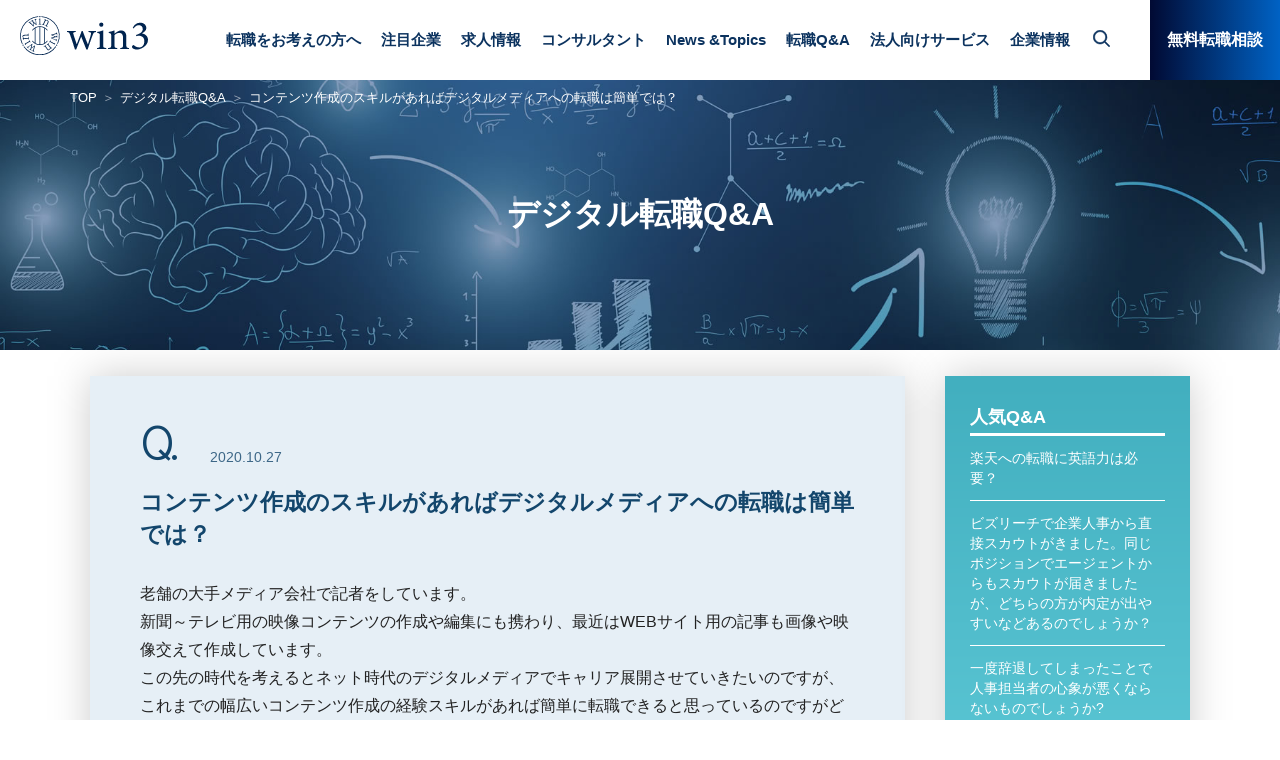

--- FILE ---
content_type: text/html; charset=UTF-8
request_url: https://w3hr.jp/qa/vol-073/
body_size: 13675
content:
<!DOCTYPE html>
<html lang="ja">
<head>
<meta charset="utf-8">
<title>コンテンツ作成のスキルがあればデジタルメディアへの転職は簡単では？ | デジタル転職Q&amp;A | マーケティング＆DX専門人材会社 ウィンスリー</title>
<!-- Google Tag Manager -->
<script>(function(w,d,s,l,i){w[l]=w[l]||[];w[l].push({'gtm.start':
new Date().getTime(),event:'gtm.js'});var f=d.getElementsByTagName(s)[0],
j=d.createElement(s),dl=l!='dataLayer'?'&l='+l:'';j.async=true;j.src=
'//www.googletagmanager.com/gtm.'+'js?id='+i+dl;f.parentNode.insertBefore(j,f);
})(window,document,'script','dataLayer','GTM-K7CC79');</script>
<!-- End Google Tag Manager -->
<meta http-equiv="x-ua-compatible" content="ie=edge">
<meta name="viewport" content="width=device-width, initial-scale=1, shrink-to-fit=no">
<meta name="format-detection" content="telephone=no">
<link rel="stylesheet" href="https://w3hr.jp/adm/wp-content/themes/win3/css/bootstrap-custom.min.css">
<link rel="stylesheet" href="https://w3hr.jp/adm/wp-content/themes/win3/css/common.css?202309070">
<link rel="stylesheet" href="https://w3hr.jp/adm/wp-content/themes/win3/css/style.css">
<link rel="stylesheet" href="https://w3hr.jp/adm/wp-content/themes/win3/css/font-awesome.min.css">

<!-- All In One SEO Pack 3.7.0ob_start_detected [-1,-1] -->
<meta name="description"  content="WEBサイトのコンテンツ作成ができたら、デジタルメディア企業への転職は可能なのでしょうか？Webディレクターやコンテンツディレクターとして転職するために必要な知識やスキル、さらにはよりマッチした転職を実現するために意識すべきことについて解説します。" />

<script type="application/ld+json" class="aioseop-schema">{}</script>
<link rel="canonical" href="https://w3hr.jp/qa/vol-073/" />
<!-- All In One SEO Pack -->
<link rel='dns-prefetch' href='//js.hs-scripts.com' />
<link rel='dns-prefetch' href='//s.w.org' />
<link rel='stylesheet' id='wp-block-library-css'  href='https://w3hr.jp/adm/wp-content/plugins/gutenberg/build/block-library/style.css?ver=1600936913' type='text/css' media='all' />
<style id='global-styles-inline-css' type='text/css'>
:root{--wp--preset--color--black:#000000;--wp--preset--color--cyan-bluish-gray:#abb8c3;--wp--preset--color--light-green-cyan:#7bdcb5;--wp--preset--color--luminous-vivid-amber:#fcb900;--wp--preset--color--luminous-vivid-orange:#ff6900;--wp--preset--color--pale-cyan-blue:#8ed1fc;--wp--preset--color--pale-pink:#f78da7;--wp--preset--color--vivid-cyan-blue:#0693e3;--wp--preset--color--vivid-green-cyan:#00d084;--wp--preset--color--vivid-purple:#9b51e0;--wp--preset--color--vivid-red:#cf2e2e;--wp--preset--color--white:#ffffff;--wp--preset--font-size--small:13;--wp--preset--font-size--normal:16;--wp--preset--font-size--medium:20;--wp--preset--font-size--large:36;--wp--preset--font-size--huge:48;--wp--preset--gradient--blush-bordeaux:linear-gradient(135deg,rgb(254,205,165) 0%,rgb(254,45,45) 50%,rgb(107,0,62) 100%);--wp--preset--gradient--blush-light-purple:linear-gradient(135deg,rgb(255,206,236) 0%,rgb(152,150,240) 100%);--wp--preset--gradient--cool-to-warm-spectrum:linear-gradient(135deg,rgb(74,234,220) 0%,rgb(151,120,209) 20%,rgb(207,42,186) 40%,rgb(238,44,130) 60%,rgb(251,105,98) 80%,rgb(254,248,76) 100%);--wp--preset--gradient--electric-grass:linear-gradient(135deg,rgb(202,248,128) 0%,rgb(113,206,126) 100%);--wp--preset--gradient--light-green-cyan-to-vivid-green-cyan:linear-gradient(135deg,rgb(122,220,180) 0%,rgb(0,208,130) 100%);--wp--preset--gradient--luminous-dusk:linear-gradient(135deg,rgb(255,203,112) 0%,rgb(199,81,192) 50%,rgb(65,88,208) 100%);--wp--preset--gradient--luminous-vivid-amber-to-luminous-vivid-orange:linear-gradient(135deg,rgba(252,185,0,1) 0%,rgba(255,105,0,1) 100%);--wp--preset--gradient--luminous-vivid-orange-to-vivid-red:linear-gradient(135deg,rgba(255,105,0,1) 0%,rgb(207,46,46) 100%);--wp--preset--gradient--midnight:linear-gradient(135deg,rgb(2,3,129) 0%,rgb(40,116,252) 100%);--wp--preset--gradient--pale-ocean:linear-gradient(135deg,rgb(255,245,203) 0%,rgb(182,227,212) 50%,rgb(51,167,181) 100%);--wp--preset--gradient--very-light-gray-to-cyan-bluish-gray:linear-gradient(135deg,rgb(238,238,238) 0%,rgb(169,184,195) 100%);--wp--preset--gradient--vivid-cyan-blue-to-vivid-purple:linear-gradient(135deg,rgba(6,147,227,1) 0%,rgb(155,81,224) 100%);}
</style>
<link rel='stylesheet' id='ez-icomoon-css'  href='https://w3hr.jp/adm/wp-content/plugins/easy-table-of-contents/vendor/icomoon/style.min.css?ver=2.0.16' type='text/css' media='all' />
<link rel='stylesheet' id='ez-toc-css'  href='https://w3hr.jp/adm/wp-content/plugins/easy-table-of-contents/assets/css/screen.min.css?ver=2.0.16' type='text/css' media='all' />
<style id='ez-toc-inline-css' type='text/css'>
div#ez-toc-container p.ez-toc-title {font-size: 120%;}div#ez-toc-container p.ez-toc-title {font-weight: 500;}div#ez-toc-container ul li {font-size: 95%;}
</style>
<script type='text/javascript' src='https://w3hr.jp/adm/wp-includes/js/jquery/jquery.js?ver=1.12.4-wp'></script>
<script type='text/javascript' src='https://w3hr.jp/adm/wp-includes/js/jquery/jquery-migrate.min.js?ver=1.4.1'></script>
<link rel='https://api.w.org/' href='https://w3hr.jp/wp-json/' />
<link rel="EditURI" type="application/rsd+xml" title="RSD" href="https://w3hr.jp/adm/xmlrpc.php?rsd" />
<link rel="wlwmanifest" type="application/wlwmanifest+xml" href="https://w3hr.jp/adm/wp-includes/wlwmanifest.xml" /> 
<link rel='prev' title='UXデザイン専門職から事業会社への転身は可能？' href='https://w3hr.jp/qa/vol-072/' />
<link rel='next' title='大手外資系ITコンサルに転職して3か月ですが再度転職は可能でしょうか？' href='https://w3hr.jp/qa/vol-074/' />
<meta name="generator" content="WordPress 5.4.18" />
<link rel='shortlink' href='https://w3hr.jp/?p=7501' />
<link rel="alternate" type="application/json+oembed" href="https://w3hr.jp/wp-json/oembed/1.0/embed?url=https%3A%2F%2Fw3hr.jp%2Fqa%2Fvol-073%2F" />
<link rel="alternate" type="text/xml+oembed" href="https://w3hr.jp/wp-json/oembed/1.0/embed?url=https%3A%2F%2Fw3hr.jp%2Fqa%2Fvol-073%2F&#038;format=xml" />
			<!-- DO NOT COPY THIS SNIPPET! Start of Page Analytics Tracking for HubSpot WordPress plugin v7.50.12-->
			<script type="text/javascript">
				var _hsq = _hsq || [];
				_hsq.push(["setContentType", "blog-post"]);
			</script>
			<!-- DO NOT COPY THIS SNIPPET! End of Page Analytics Tracking for HubSpot WordPress plugin -->
						<script>
				(function() {
					var hbspt = window.hbspt = window.hbspt || {};
					hbspt.forms = hbspt.forms || {};
					hbspt._wpFormsQueue = [];
					hbspt.enqueueForm = function(formDef) {
						if (hbspt.forms && hbspt.forms.create) {
							hbspt.forms.create(formDef);
						} else {
							hbspt._wpFormsQueue.push(formDef);
						}
					}
					if (!window.hbspt.forms.create) {
						Object.defineProperty(window.hbspt.forms, 'create', {
							configurable: true,
							get: function() {
								return hbspt._wpCreateForm;
							},
							set: function(value) {
								hbspt._wpCreateForm = value;
								while (hbspt._wpFormsQueue.length) {
									var formDef = hbspt._wpFormsQueue.shift();
									if (!document.currentScript) {
										var formScriptId = 'leadin-forms-v2-js';
										hubspot.utils.currentScript = document.getElementById(formScriptId);
									}
									hbspt._wpCreateForm.call(hbspt.forms, formDef);
								}
							},
						});
					}
				})();
			</script>
		<script type="text/javascript">
	window._se_plugin_version = '8.1.9';
</script>
<style id="wplmi-inline-css" type="text/css"> span.wplmi-user-avatar { width: 16px;display: inline-block !important;flex-shrink: 0; } img.wplmi-elementor-avatar { border-radius: 100%;margin-right: 3px; } 

</style>
<style type="text/css">.saboxplugin-wrap{-webkit-box-sizing:border-box;-moz-box-sizing:border-box;-ms-box-sizing:border-box;box-sizing:border-box;border:1px solid #eee;width:100%;clear:both;display:block;overflow:hidden;word-wrap:break-word;position:relative}.saboxplugin-wrap .saboxplugin-gravatar{float:left;padding:0 20px 20px 20px}.saboxplugin-wrap .saboxplugin-gravatar img{max-width:100px;height:auto;border-radius:0;}.saboxplugin-wrap .saboxplugin-authorname{font-size:18px;line-height:1;margin:20px 0 0 20px;display:block}.saboxplugin-wrap .saboxplugin-authorname a{text-decoration:none}.saboxplugin-wrap .saboxplugin-authorname a:focus{outline:0}.saboxplugin-wrap .saboxplugin-desc{display:block;margin:5px 20px}.saboxplugin-wrap .saboxplugin-desc a{text-decoration:underline}.saboxplugin-wrap .saboxplugin-desc p{margin:5px 0 12px}.saboxplugin-wrap .saboxplugin-web{margin:0 20px 15px;text-align:left}.saboxplugin-wrap .sab-web-position{text-align:right}.saboxplugin-wrap .saboxplugin-web a{color:#ccc;text-decoration:none}.saboxplugin-wrap .saboxplugin-socials{position:relative;display:block;background:#fcfcfc;padding:5px;border-top:1px solid #eee}.saboxplugin-wrap .saboxplugin-socials a svg{width:20px;height:20px}.saboxplugin-wrap .saboxplugin-socials a svg .st2{fill:#fff; transform-origin:center center;}.saboxplugin-wrap .saboxplugin-socials a svg .st1{fill:rgba(0,0,0,.3)}.saboxplugin-wrap .saboxplugin-socials a:hover{opacity:.8;-webkit-transition:opacity .4s;-moz-transition:opacity .4s;-o-transition:opacity .4s;transition:opacity .4s;box-shadow:none!important;-webkit-box-shadow:none!important}.saboxplugin-wrap .saboxplugin-socials .saboxplugin-icon-color{box-shadow:none;padding:0;border:0;-webkit-transition:opacity .4s;-moz-transition:opacity .4s;-o-transition:opacity .4s;transition:opacity .4s;display:inline-block;color:#fff;font-size:0;text-decoration:inherit;margin:5px;-webkit-border-radius:0;-moz-border-radius:0;-ms-border-radius:0;-o-border-radius:0;border-radius:0;overflow:hidden}.saboxplugin-wrap .saboxplugin-socials .saboxplugin-icon-grey{text-decoration:inherit;box-shadow:none;position:relative;display:-moz-inline-stack;display:inline-block;vertical-align:middle;zoom:1;margin:10px 5px;color:#444;fill:#444}.clearfix:after,.clearfix:before{content:' ';display:table;line-height:0;clear:both}.ie7 .clearfix{zoom:1}.saboxplugin-socials.sabox-colored .saboxplugin-icon-color .sab-twitch{border-color:#38245c}.saboxplugin-socials.sabox-colored .saboxplugin-icon-color .sab-addthis{border-color:#e91c00}.saboxplugin-socials.sabox-colored .saboxplugin-icon-color .sab-behance{border-color:#003eb0}.saboxplugin-socials.sabox-colored .saboxplugin-icon-color .sab-delicious{border-color:#06c}.saboxplugin-socials.sabox-colored .saboxplugin-icon-color .sab-deviantart{border-color:#036824}.saboxplugin-socials.sabox-colored .saboxplugin-icon-color .sab-digg{border-color:#00327c}.saboxplugin-socials.sabox-colored .saboxplugin-icon-color .sab-dribbble{border-color:#ba1655}.saboxplugin-socials.sabox-colored .saboxplugin-icon-color .sab-facebook{border-color:#1e2e4f}.saboxplugin-socials.sabox-colored .saboxplugin-icon-color .sab-flickr{border-color:#003576}.saboxplugin-socials.sabox-colored .saboxplugin-icon-color .sab-github{border-color:#264874}.saboxplugin-socials.sabox-colored .saboxplugin-icon-color .sab-google{border-color:#0b51c5}.saboxplugin-socials.sabox-colored .saboxplugin-icon-color .sab-googleplus{border-color:#96271a}.saboxplugin-socials.sabox-colored .saboxplugin-icon-color .sab-html5{border-color:#902e13}.saboxplugin-socials.sabox-colored .saboxplugin-icon-color .sab-instagram{border-color:#1630aa}.saboxplugin-socials.sabox-colored .saboxplugin-icon-color .sab-linkedin{border-color:#00344f}.saboxplugin-socials.sabox-colored .saboxplugin-icon-color .sab-pinterest{border-color:#5b040e}.saboxplugin-socials.sabox-colored .saboxplugin-icon-color .sab-reddit{border-color:#992900}.saboxplugin-socials.sabox-colored .saboxplugin-icon-color .sab-rss{border-color:#a43b0a}.saboxplugin-socials.sabox-colored .saboxplugin-icon-color .sab-sharethis{border-color:#5d8420}.saboxplugin-socials.sabox-colored .saboxplugin-icon-color .sab-skype{border-color:#00658a}.saboxplugin-socials.sabox-colored .saboxplugin-icon-color .sab-soundcloud{border-color:#995200}.saboxplugin-socials.sabox-colored .saboxplugin-icon-color .sab-spotify{border-color:#0f612c}.saboxplugin-socials.sabox-colored .saboxplugin-icon-color .sab-stackoverflow{border-color:#a95009}.saboxplugin-socials.sabox-colored .saboxplugin-icon-color .sab-steam{border-color:#006388}.saboxplugin-socials.sabox-colored .saboxplugin-icon-color .sab-user_email{border-color:#b84e05}.saboxplugin-socials.sabox-colored .saboxplugin-icon-color .sab-stumbleUpon{border-color:#9b280e}.saboxplugin-socials.sabox-colored .saboxplugin-icon-color .sab-tumblr{border-color:#10151b}.saboxplugin-socials.sabox-colored .saboxplugin-icon-color .sab-twitter{border-color:#0967a0}.saboxplugin-socials.sabox-colored .saboxplugin-icon-color .sab-vimeo{border-color:#0d7091}.saboxplugin-socials.sabox-colored .saboxplugin-icon-color .sab-windows{border-color:#003f71}.saboxplugin-socials.sabox-colored .saboxplugin-icon-color .sab-whatsapp{border-color:#003f71}.saboxplugin-socials.sabox-colored .saboxplugin-icon-color .sab-wordpress{border-color:#0f3647}.saboxplugin-socials.sabox-colored .saboxplugin-icon-color .sab-yahoo{border-color:#14002d}.saboxplugin-socials.sabox-colored .saboxplugin-icon-color .sab-youtube{border-color:#900}.saboxplugin-socials.sabox-colored .saboxplugin-icon-color .sab-xing{border-color:#000202}.saboxplugin-socials.sabox-colored .saboxplugin-icon-color .sab-mixcloud{border-color:#2475a0}.saboxplugin-socials.sabox-colored .saboxplugin-icon-color .sab-vk{border-color:#243549}.saboxplugin-socials.sabox-colored .saboxplugin-icon-color .sab-medium{border-color:#00452c}.saboxplugin-socials.sabox-colored .saboxplugin-icon-color .sab-quora{border-color:#420e00}.saboxplugin-socials.sabox-colored .saboxplugin-icon-color .sab-meetup{border-color:#9b181c}.saboxplugin-socials.sabox-colored .saboxplugin-icon-color .sab-goodreads{border-color:#000}.saboxplugin-socials.sabox-colored .saboxplugin-icon-color .sab-snapchat{border-color:#999700}.saboxplugin-socials.sabox-colored .saboxplugin-icon-color .sab-500px{border-color:#00557f}.saboxplugin-socials.sabox-colored .saboxplugin-icon-color .sab-mastodont{border-color:#185886}.sabox-plus-item{margin-bottom:20px}@media screen and (max-width:480px){.saboxplugin-wrap{text-align:center}.saboxplugin-wrap .saboxplugin-gravatar{float:none;padding:20px 0;text-align:center;margin:0 auto;display:block}.saboxplugin-wrap .saboxplugin-gravatar img{float:none;display:inline-block;display:-moz-inline-stack;vertical-align:middle;zoom:1}.saboxplugin-wrap .saboxplugin-desc{margin:0 10px 20px;text-align:center}.saboxplugin-wrap .saboxplugin-authorname{text-align:center;margin:10px 0 20px}}body .saboxplugin-authorname a,body .saboxplugin-authorname a:hover{box-shadow:none;-webkit-box-shadow:none}a.sab-profile-edit{font-size:16px!important;line-height:1!important}.sab-edit-settings a,a.sab-profile-edit{color:#0073aa!important;box-shadow:none!important;-webkit-box-shadow:none!important}.sab-edit-settings{margin-right:15px;position:absolute;right:0;z-index:2;bottom:10px;line-height:20px}.sab-edit-settings i{margin-left:5px}.saboxplugin-socials{line-height:1!important}.rtl .saboxplugin-wrap .saboxplugin-gravatar{float:right}.rtl .saboxplugin-wrap .saboxplugin-authorname{display:flex;align-items:center}.rtl .saboxplugin-wrap .saboxplugin-authorname .sab-profile-edit{margin-right:10px}.rtl .sab-edit-settings{right:auto;left:0}img.sab-custom-avatar{max-width:75px;}.saboxplugin-wrap {margin-top:0px; margin-bottom:0px; padding: 0px 0px }.saboxplugin-wrap .saboxplugin-authorname {font-size:18px; line-height:25px;}.saboxplugin-wrap .saboxplugin-desc p, .saboxplugin-wrap .saboxplugin-desc {font-size:14px !important; line-height:21px !important;}.saboxplugin-wrap .saboxplugin-web {font-size:14px;}.saboxplugin-wrap .saboxplugin-socials a svg {width:18px;height:18px;}</style>		<style type="text/css" id="wp-custom-css">
			/*画像中央合わせ*/
.aligncenter {
display: block;
margin: 0 auto;
}

		</style>
		
<!-- START - Open Graph and Twitter Card Tags 3.0.0 -->
 <!-- Facebook Open Graph -->
  <meta property="og:locale" content="ja_JP"/>
  <meta property="og:site_name" content="マーケティング＆DX専門人材会社 ウィンスリー"/>
  <meta property="og:title" content="コンテンツ作成のスキルがあればデジタルメディアへの転職は簡単では？"/>
  <meta property="og:url" content="https://w3hr.jp/qa/vol-073/"/>
  <meta property="og:type" content="article"/>
  <meta property="og:description" content="老舗の大手メディア会社で記者をしています。

新聞～テレビ用の映像コンテンツの作成や編集にも携わり、最近はWEBサイト用の記事も画像や映像交えて作成しています。

この先の時代を考えるとネット時代のデジタルメディアでキャリア展開させていきたいのですが、これまでの幅広いコンテンツ作成の経験スキルがあれば簡単に転職できると思っているのですがどうでしょうか？"/>
  <meta property="og:image" content="https://w3hr.jp/adm/wp-content/uploads/2021/07/転職QA_画像.jpg"/>
  <meta property="og:image:url" content="https://w3hr.jp/adm/wp-content/uploads/2021/07/転職QA_画像.jpg"/>
  <meta property="og:image:secure_url" content="https://w3hr.jp/adm/wp-content/uploads/2021/07/転職QA_画像.jpg"/>
  <meta property="article:publisher" content="https://www.facebook.com/win3marketing/"/>
 <!-- Google+ / Schema.org -->
 <!-- Twitter Cards -->
  <meta name="twitter:title" content="コンテンツ作成のスキルがあればデジタルメディアへの転職は簡単では？"/>
  <meta name="twitter:url" content="https://w3hr.jp/qa/vol-073/"/>
  <meta name="twitter:description" content="老舗の大手メディア会社で記者をしています。

新聞～テレビ用の映像コンテンツの作成や編集にも携わり、最近はWEBサイト用の記事も画像や映像交えて作成しています。

この先の時代を考えるとネット時代のデジタルメディアでキャリア展開させていきたいのですが、これまでの幅広いコンテンツ作成の経験スキルがあれば簡単に転職できると思っているのですがどうでしょうか？"/>
  <meta name="twitter:image" content="https://w3hr.jp/adm/wp-content/uploads/2021/07/転職QA_画像.jpg"/>
  <meta name="twitter:card" content="summary_large_image"/>
 <!-- SEO -->
 <!-- Misc. tags -->
 <!-- is_singular -->
<!-- END - Open Graph and Twitter Card Tags 3.0.0 -->
	
<script type="application/ld+json">
{
  "@context": "https://schema.org",
  "@type": "FAQPage",
  "mainEntity": [{
    "@type": "Question",
    "name": "コンテンツ作成のスキルがあればデジタルメディアへの転職は簡単では？",
    "acceptedAnswer": {
      "@type": "Answer",
      "text": "ネット上でメディア事業を行っている企業は、メディアでビジネスを大きくしていく必要があるため、その背景はマーケティングゴリゴリな状況です。\n\nしたがって、データドリブンでSEOコンシャスなコンテンツ作りや、コンテンツの切り口開発なども含めて、すべてにおいてPDCAを高速で回しながら実行することを求められます。\nそのため同じコンテンツ制作でも、現職での価値観やセンスやリズム感とは大きく異なると思います。\n\nその辺りについてキャッチアップしていく覚悟を持って臨んでいただければ、基本的なコンテンツ作成の経験スキルのベースはシッカリしたものを既にお持ちですので可能性はあるのではないかと思います。\n\nコンテンツマーケティングの重要性はどんどん高まってきており、いろいろな可能性があると思います。ぜひお気軽に相談ください。\n\n"
    }
  }]
}
</script>

	
	
<link rel="stylesheet" href="https://w3hr.jp/adm/wp-content/themes/win3/css/style-qa.css?v202106211">
</head>
<body>

<!-- Google Tag Manager (noscript) -->
<noscript><iframe src="https://www.googletagmanager.com/ns.html?id=GTM-K7CC79"
height="0" width="0" style="display:none;visibility:hidden"></iframe></noscript>
<!-- End Google Tag Manager (noscript) -->
<header id="top-head">
	<div id="mobile-head">
		<p class="logo">
			<a href="https://w3hr.jp/">
						<img src="https://w3hr.jp/adm/wp-content/themes/win3/img/common/logo-b.svg" alt="デジタル人材専門転職エージェント「ウィンスリー」">
						</a>
		</p>
		<div id="nav-toggle"></div>
		<div id="search-toggle"></div>
	</div><!---mobile-head end -->
	<div id="search-content">
		<p class="search-content-ttl">サイト全体を検索</p>
		<form action="https://w3hr.jp/" method="get">
			<input type="text" name="s" class="search-content-txt" placeholder="キーワードを入力">
			<input type="submit" class="search-content-submit">
		</form>
		<p class="search-content-link"><a href="https://w3hr.jp/job/">求人情報のみを検索する場合はこちら</a></p>
	</div>
	<nav id="global-nav" role="navigation">
		<div id="gnav-container">
			<ul id="gnav-ul" class="clearfix">
				<li class="gnav-btn-form-sp"><a href="https://w3hr.jp/new_form001/">無料転職相談</a></li>
				<li class="d-lg-none"><a href="https://w3hr.jp/">TOP</a></li>
				<li class="gnav-li-parent"><a href="javascript:void(0)">転職をお考えの方へ</a>
					<ul class="gnav-li-child">
						<li><a href="https://w3hr.jp/flow/">ご利用の流れ</a></li>
						<li><a href="https://w3hr.jp/service/">選ばれる理由</a></li>
						<li><a href="https://w3hr.jp/news/jump/">若手・未経験の方</a></li>
						<li><a href="https://w3hr.jp/digital-adagency/">ネット専業広告代理店の方</a></li>
						<li><a href="https://w3hr.jp/news/ds-nayami/">データサイエンティストの方</a></li>
					</ul>
				</li>
				<li class="gnav-li-parent"><a href="javascript:void(0)">注目企業</a>
					<ul class="gnav-li-child">
						<li><a href="https://w3hr.jp/focus/dentsu/">電通</a></li>
						<li><a href="https://w3hr.jp/focus/accenturesong/">アクセンチュアソング</a></li>
						<li><a href="https://w3hr.jp/focus/hakuhodo/">博報堂</a></li>
						<li><a href="https://w3hr.jp/focus/dentsudigital/">電通デジタル</a></li>
						<li><a href="https://w3hr.jp/focus/rakuten/">楽天グループ</a></li>
						<li><a href="https://w3hr.jp/focus/nttdate/">NTTデータ</a></li>
				</ul>
				</li>
				<li><a href="https://w3hr.jp/job/">求人情報</a></li>
				<li><a href="https://w3hr.jp/consultant/">コンサルタント</a></li>
				
				<li class="gnav-li-parent"><a href="javascript:void(0)">News &amp;Topics</a>
					<ul class="gnav-li-child">
						<li><a href="https://w3hr.jp/news/">全記事</a></li>
						<li><a href="https://w3hr.jp/news/news_category/お知らせ/">お知らせ</a></li>
						<li><a href="https://w3hr.jp/news/news_category/%e3%82%b3%e3%83%a9%e3%83%a0/">コラム</a></li>
						<li><a href="https://w3hr.jp/news/news_category/求人特集/">求人特集</a></li>
						<li><a href="https://w3hr.jp/news/news_category/interview/">インタビュー</a></li>
						<li><a href="https://w3hr.jp/news/news_category/research/">調査データ</a></li>
					</ul>
				</li>
				
				<li><a href="https://w3hr.jp/qa/">転職Q&amp;A</a></li>
					<li class="gnav-li-parent"><a href="javascript:void(0)">法人向けサービス</a>
					<ul class="gnav-li-child">
						<li><a href="https://w3hr.jp/incentive/">成果報酬型支援</a></li>
						<li><a href="https://w3hr.jp/kensyu_onbording/">オンボーディング 研修</a></li>
						<li><a href="https://w3hr.jp/digital-flex/">業務委託支援（デジフレ）</a></li>
						<li><a href="https://w3hr.jp/rpo/">採用代行（RPO)</a></li>
						<li><a href="https://w3hr.jp/hh/">ヘッドハンティング</a></li>
						<li><a href="https://w3hr.jp/new_form_company/">お問い合わせ（法人様）</a></li>
					</ul>
				</li>
				<li class="gnav-li-parent"><a href="javascript:void(0)">企業情報</a>
					<ul class="gnav-li-child">
						<li><a href="https://w3hr.jp/vision/">ビジョン</a></li>
						<li><a href="https://w3hr.jp/dx/">DX推進への思い</a></li>
						<li><a href="https://w3hr.jp/company/">会社概要</a></li>
						<li><a href="https://w3hr.jp/recruit001/">採用情報</a></li>
					</ul>
				</li>
			</ul>
			<div class="gnav-btn-form"><p><a href="https://w3hr.jp/new_form001/">無料転職相談</a></p></div>
		</div>
	</nav>
</header>

<div class="c-page-title-box cat-qa">
	<div class="container">
		<div class="c-bread_crumb">
			<ul>
				<li><a href="https://w3hr.jp/">TOP</a></li>
				<li><a href="https://w3hr.jp/qa/">デジタル転職Q&amp;A</a></li>
				<li>コンテンツ作成のスキルがあればデジタルメディアへの転職は簡単では？</li>
			</ul>
		</div><!--/.bread_crumb-->
		<p class="c-page-title"><span>デジタル転職Q&amp;A</span></p>
	</div><!--/.container-->
</div><!--/.c-page-title-box-->

<div class="container cat-qa">
	<div class="row">
		<div class="col-12 col-lg-9 mt-3">
			<div class="qa-detail-main">
				<article>
					<div class="qa-detail-shadow">
						<!--質問ここから//-->
						<div class="qa-detail-q">
							<p class="qa-detail-q-date">2020.10.27</p>
							<h1 class="qa-detail-q-ttl">コンテンツ作成のスキルがあればデジタルメディアへの転職は簡単では？</h1>
							<div class="qa-detail-q-txt">
<p>老舗の大手メディア会社で記者をしています。</p>
<p>新聞～テレビ用の映像コンテンツの作成や編集にも携わり、最近はWEBサイト用の記事も画像や映像交えて作成しています。</p>
<p>この先の時代を考えるとネット時代のデジタルメディアでキャリア展開させていきたいのですが、これまでの幅広いコンテンツ作成の経験スキルがあれば簡単に転職できると思っているのですがどうでしょうか？</p>
							</div><!--/.qa-detail-q-txt-->
							<div class="qa-detail-q-data">
								<ul>
<li>業界：<a href="https://w3hr.jp/qa/qaindustry/%e3%83%9e%e3%82%b9%e3%82%b3%e3%83%9f%e3%83%bb%e3%83%a1%e3%83%87%e3%82%a3%e3%82%a2/">マスコミ・メディア</a></li><li>職種：<a href="https://w3hr.jp/qa/qaoccupation/web%e3%82%b5%e3%83%bc%e3%83%93%e3%82%b9-%e5%88%b6%e4%bd%9c/">Webサービス／制作</a></li><li>役職：<a href="https://w3hr.jp/qa/qaposition/%e7%8f%be%e5%a0%b4%e3%83%bb%e3%83%aa%e3%83%bc%e3%83%80%e3%83%bc/">現場・リーダー</a></li><!--
									<li>業界：<a href="#">テキストテキスト</a></li>
									<li>職種：<a href="#">テキストテキスト</a></li>
									<li>役職：<a href="#">テキストテキスト</a></li>
-->
								</ul>

								<p></p>

							</div><!--/.qa-detail-q-data-->
						</div><!--/.qa-detail-q-->
						<!--//質問ここまで-->
						
						<!--回答ここから//-->
						<div class="qa-detail-a">
							<div class="qa-detail-a-txt">
								<p>ネット上でメディア事業を行っている企業は、メディアでビジネスを大きくしていく必要があるため、その背景はマーケティングゴリゴリな状況です。<br />
<br />
したがって、データドリブンでSEOコンシャスなコンテンツ作りや、コンテンツの切り口開発なども含めて、すべてにおいてPDCAを高速で回しながら実行することを求められます。<br />
そのため同じコンテンツ制作でも、現職での価値観やセンスやリズム感とは大きく異なると思います。<br />
<br />
その辺りについてキャッチアップしていく覚悟を持って臨んでいただければ、基本的なコンテンツ作成の経験スキルのベースはシッカリしたものを既にお持ちですので可能性はあるのではないかと思います。<br />
<br />
コンテンツマーケティングの重要性はどんどん高まってきており、いろいろな可能性があると思います。ぜひお気軽に相談ください。<br />
<br />
</p>
							</div><!--/.qa-detail-a-txt-->
							<div class="qa-detail-a-consultant mt-5">
								<div class="qa-detail-a-consultant-img">
									<img src="https://w3hr.jp/adm/wp-content/uploads/2021/07/tn-takishima-01.jpg" alt="">
								</div><!--/.qa-detail-a-consultant-img-->
								<dl class="qa-detail-a-consultant-profile">
									<dt>回答者</dt>
									<dd><a href="https://w3hr.jp/qa-profile/#takishima" class="slide"><span class="qa-detail-a-consultant-profile-name">瀧島一郎</span></a><span class="qa-detail-a-consultant-class">（キャリアコンサルタント(国家資格)）</span></dd>
								</dl>
								<ul class="qa-detail-a-consultant-btn mt-5 clearfix">
									<li><a href="/qa-soudan/?consultant_name=瀧島一郎" class="qa-btn-cv">この回答者に相談する</a></li>
								</ul>
							</div><!--/.qa-detail-a-consultant-->
						</div><!--/.qa-detail-a-->
						<!--//回答ここまで-->
					</div><!--/.qa-detail-shadow-->

					<div class="mt-4">
						<ul class="qa-tag">
<li><a href="https://w3hr.jp/qa/qatag/web-director/">Webディレクター</a></li><li><a href="https://w3hr.jp/qa/qatag/%e7%80%a7%e5%b3%b6%e4%b8%80%e9%83%8e/">瀧島一郎</a></li>						</ul>
					</div>
				</article>
				
<div class='yarpp yarpp-related yarpp-related-website yarpp-template-yarpp-template-relative'>

				<div class="row mt-5">
					<h2 class="qa-detail-related-ttl">関連Q&amp;A</h2>
				</div>
				<div class="row mt-2">
					<div class="col-12 qa-detail-related-box">
						<p class="qa-index-date">2020.07.17</p>
						<p class="qa-index-ttl-fs-s"><a href="https://w3hr.jp/qa/20816/">新卒2年目で広告運用やSEOの業務ができる企業へ転職希望です。</a></p>
						<ul class="qa-tag mt-2">
<li><a href="https://w3hr.jp/qa/qatag/web-service/">Webサービス</a></li><li><a href="https://w3hr.jp/qa/qatag/web-director/">Webディレクター</a></li><li><a href="https://w3hr.jp/qa/qatag/%e7%80%a7%e5%b3%b6%e4%b8%80%e9%83%8e/">瀧島一郎</a></li>						</ul>
					</div><!--/.col-->
					<div class="col-12 qa-detail-related-box">
						<p class="qa-index-date">2020.06.15</p>
						<p class="qa-index-ttl-fs-s"><a href="https://w3hr.jp/qa/20767/">業務もポジションも詰まっている現状。年収下げず転職できる？</a></p>
						<ul class="qa-tag mt-2">
<li><a href="https://w3hr.jp/qa/qatag/web-service/">Webサービス</a></li><li><a href="https://w3hr.jp/qa/qatag/web-director/">Webディレクター</a></li><li><a href="https://w3hr.jp/qa/qatag/%e9%bb%92%e7%80%ac%e9%9b%84%e4%b8%80%e9%83%8e/">黒瀬雄一郎</a></li>						</ul>
					</div><!--/.col-->
					<div class="col-12 qa-detail-related-box">
						<p class="qa-index-date">2019.02.22</p>
						<p class="qa-index-ttl-fs-s"><a href="https://w3hr.jp/qa/19745/">企画制作かプロデュース職への転職を考えています。</a></p>
						<ul class="qa-tag mt-2">
<li><a href="https://w3hr.jp/qa/qatag/web-director/">Webディレクター</a></li><li><a href="https://w3hr.jp/qa/qatag/%e9%bb%92%e7%80%ac%e9%9b%84%e4%b8%80%e9%83%8e/">黒瀬雄一郎</a></li>						</ul>
					</div><!--/.col-->
					<div class="col-12 qa-detail-related-box">
						<p class="qa-index-date">2023.07.11</p>
						<p class="qa-index-ttl-fs-s"><a href="https://w3hr.jp/qa/vol-454/">新聞社で編集を担当し5年目。紙媒体の売上も減り、今後のキャリアに危機感を覚えていますが、就職活動をしている学生が「新聞が好き」と、入社希望がありアドバイスを求められています。</a></p>
						<ul class="qa-tag mt-2">
<li><a href="https://w3hr.jp/qa/qatag/%e7%80%a7%e5%b3%b6%e4%b8%80%e9%83%8e/">瀧島一郎</a></li>						</ul>
					</div><!--/.col-->
					<div class="col-12 qa-detail-related-box">
						<p class="qa-index-date">2020.10.27</p>
						<p class="qa-index-ttl-fs-s"><a href="https://w3hr.jp/qa/vol-074/">大手外資系ITコンサルに転職して3か月ですが再度転職は可能でしょうか？</a></p>
						<ul class="qa-tag mt-2">
<li><a href="https://w3hr.jp/qa/qatag/itcon-sier/">ITコンサル/SIer</a></li><li><a href="https://w3hr.jp/qa/qatag/%e7%80%a7%e5%b3%b6%e4%b8%80%e9%83%8e/">瀧島一郎</a></li>						</ul>
					</div><!--/.col-->
				</div>
</div>

			</div><!--/.qa-detail-main-->
		</div><!--/.col-->

		<div class="col-12 col-lg-3 mt-3">
			<div class="qa-detail-sub">
				<aside class="qa-detail-aside-bg-green qa-detail-shadow">
					<h3 class="qa-detail-sub-title">人気Q&amp;A</h3>
					<ul class="qa-detail-sub-post">
						<li><a href="https://w3hr.jp/qa/vol-113/">楽天への転職に英語力は必要？</a></li>
						<li><a href="https://w3hr.jp/qa/vol-495/">ビズリーチで企業人事から直接スカウトがきました。同じポジションでエージェントからもスカウトが届きましたが、どちらの方が内定が出やすいなどあるのでしょうか？</a></li>
						<li><a href="https://w3hr.jp/qa/20091/">一度辞退してしまったことで人事担当者の心象が悪くならないものでしょうか?</a></li>
						<li><a href="https://w3hr.jp/qa/vol-135/">電通デジタルの採用試験について</a></li>
						<li><a href="https://w3hr.jp/qa/vol-144/">【SIer】NTTデータと野村総研の違いについて</a></li>
					</ul>
				</aside>

				<aside class="qa-detail-aside-bg-gray qa-detail-shadow mt-3">
					<h3 class="qa-detail-sub-title">新着Q&amp;A</h3>
					<ul class="qa-detail-sub-post">
						<li><a href="https://w3hr.jp/qa/vol-794/">英語力を活かせるデジタルマーケティング職に転職したいです。外資系クライアントとの仕事でグローバルな環境を経験できる企業はあるでしょうか？</a></li>
						<li><a href="https://w3hr.jp/qa/vol-793/">ヤマハ発動機がデザインを経営の中核に据えていると聞きましたが、インハウスデザイナーとして働く魅力はどのようなところでしょうか。</a></li>
						<li><a href="https://w3hr.jp/qa/vol-792/">中小のデジタルエージェンシー勤務です。アクセンチュアOperationsのディレクター職に転職するには、どんな経験が評価されますか？</a></li>
						<li><a href="https://w3hr.jp/qa/vol-791/">リテールメディア市場が急成長していると聞きます。データ・ワンへの転職は今がチャンスでしょうか？</a></li>
						<li><a href="https://w3hr.jp/qa/vol-790/">データと論理だけでなく、感性やクリエイティビティを活かせる戦略コンサルのキャリアはあるのでしょうか？</a></li>
					</ul>
				</aside>

				<aside class="qa-detail-aside-bg-blue qa-detail-shadow mt-3">
					<h3 class="qa-detail-sub-title">属性</h3>
					<form id="" action="https://w3hr.jp/" method="get">
					<input type="hidden" name="post_type" value="qa">
					<input type="hidden" name="patype" value="select">
					<input type="hidden" name="s" value="noword">
					<div class="c-select-box mt-3">
						<select name="qaindustry" class="c-select">
							<option value="">業界</option>
<option value="広告・PR">広告・PR</option><option value="コンサルティング">コンサルティング</option><option value="IT・インターネット・通信">IT・インターネット・通信</option><option value="サービス">サービス</option><option value="メーカー">メーカー</option><option value="金融">金融</option><option value="流通・小売り">流通・小売り</option><option value="マスコミ・メディア">マスコミ・メディア</option><option value="エンターテインメント">エンターテインメント</option><option value="不動産・建築">不動産・建築</option><option value="保険">保険</option><option value="その他（教育・官公庁）など">その他（教育・官公庁）など</option>						</select>
					</div>

					<div class="c-select-box mt-3">
						<select name="qaoccupation" class="c-select">
							<option value="">職種</option>
<option value="営業">営業</option><option value="デジタルマーケティング">デジタルマーケティング</option><option value="Webサービス／制作">Webサービス／制作</option><option value="マーケティング">マーケティング</option><option value="広告">広告</option><option value="プロジェクト管理">プロジェクト管理</option><option value="IT技術職">IT技術職</option><option value="ITコンサルタント">ITコンサルタント</option><option value="コンサルタント">コンサルタント</option><option value="経営">経営</option><option value="管理">管理</option><option value="新卒・未経験">新卒・未経験</option><option value="研究/臨床開発/治験">研究/臨床開発/治験</option><option value="サービス">サービス</option><option value="建築/土木">建築/土木</option><option value="マーケティングコンサルタント">マーケティングコンサルタント</option><option value="データサイエンティスト">データサイエンティスト</option><option value="広報・PR・広告宣伝">広報・PR・広告宣伝</option><option value="法人営業">法人営業</option><option value="戦略コンサルタント">戦略コンサルタント</option><option value="業務プロセスコンサルタント">業務プロセスコンサルタント</option><option value="Webプロデューサー・ディレクター">Webプロデューサー・ディレクター</option><option value="プロデューサー・ディレクター">プロデューサー・ディレクター</option><option value="フロントエンドエンジニア">フロントエンドエンジニア</option><option value="リサーチャー・調査員">リサーチャー・調査員</option><option value="SE（Web・オープン系）">SE（Web・オープン系）</option><option value="データベースエンジニア">データベースエンジニア</option><option value="デザイナー">デザイナー</option>						</select>
					</div>

					<div class="c-select-box mt-3">
						<select name="qaposition" class="c-select">
							<option value="">役職</option>
<option value="現場・リーダー">現場・リーダー</option><option value="マネージャー">マネージャー</option><option value="部門責任者">部門責任者</option><option value="CxO">CxO</option>						</select>
					</div>
					<div class="mt-3 text-center">
						<input type="submit" value="検索" class="qa-detail-sub-search-btn">
					</div>
					</form>
				</aside>

				<aside class="qa-detail-aside-bg-blue qa-detail-shadow mt-3">
					<h3 class="qa-detail-sub-title">タグ</h3>
					<ul class="qa-tag text-center mt-3">
<li><a href="https://w3hr.jp/qa/qatag/%e5%b0%8f%e6%9e%97%e3%81%b5%e3%81%bf%e3%81%88/">小林ふみえ</a></li><li><a href="https://w3hr.jp/qa/qatag/web-service/">Webサービス</a></li><li><a href="https://w3hr.jp/qa/qatag/itcon-sier/">ITコンサル/SIer</a></li><li><a href="https://w3hr.jp/qa/qatag/sier/">SIer</a></li><li><a href="https://w3hr.jp/qa/qatag/ec/">EC</a></li><li><a href="https://w3hr.jp/qa/qatag/shanai-dx/">社内DX</a></li><li><a href="https://w3hr.jp/qa/qatag/data-science/">データサイエンティスト</a></li><li><a href="https://w3hr.jp/qa/qatag/uiux-designer/">UI/UXデザイナー</a></li><li><a href="https://w3hr.jp/qa/qatag/web-director/">Webディレクター</a></li><li><a href="https://w3hr.jp/qa/qatag/dentsu-digital/">電通デジタル</a></li><li><a href="https://w3hr.jp/qa/qatag/hakuhodo/">博報堂</a></li><li><a href="https://w3hr.jp/qa/qatag/ntt-data/">NTTデータ</a></li><li><a href="https://w3hr.jp/qa/qatag/accenture/">アクセンチュア</a></li><li><a href="https://w3hr.jp/qa/qatag/rakuten-ad/">楽天グローバルアドビジョン</a></li><li><a href="https://w3hr.jp/qa/qatag/dentsu/">電通</a></li><li><a href="https://w3hr.jp/qa/qatag/%e3%83%aa%e3%82%af%e3%83%ab%e3%83%bc%e3%83%88/">リクルート</a></li><li><a href="https://w3hr.jp/qa/qatag/%e8%b3%87%e7%94%9f%e5%a0%82/">資生堂</a></li><li><a href="https://w3hr.jp/qa/qatag/%e3%83%ad%e3%83%ac%e3%82%a2%e3%83%ab/">ロレアル</a></li><li><a href="https://w3hr.jp/qa/qatag/%e8%8a%b1%e7%8e%8b/">花王</a></li><li><a href="https://w3hr.jp/qa/qatag/%e3%82%ab%e3%83%8d%e3%83%9c%e3%82%a6/">カネボウ</a></li><li><a href="https://w3hr.jp/qa/qatag/%e9%9b%bb%e9%80%9a%e6%9d%b1%e6%97%a5%e6%9c%ac/">電通東日本</a></li><li><a href="https://w3hr.jp/qa/qatag/pwc/">PwC</a></li><li><a href="https://w3hr.jp/qa/qatag/%e3%83%87%e3%83%ad%e3%82%a4%e3%83%88/">デロイト</a></li><li><a href="https://w3hr.jp/qa/qatag/imj/">IMJ</a></li><li><a href="https://w3hr.jp/qa/qatag/adk/">ADK</a></li><li><a href="https://w3hr.jp/qa/qatag/%e4%b8%89%e4%ba%95%e4%bd%8f%e5%8f%8b%e3%82%ab%e3%83%bc%e3%83%89/">三井住友カード</a></li><li><a href="https://w3hr.jp/qa/qatag/%e6%a5%bd%e5%a4%a9%e3%82%b0%e3%83%ab%e3%83%bc%e3%83%97/">楽天グループ</a></li><li><a href="https://w3hr.jp/qa/qatag/tis/">TIS</a></li><li><a href="https://w3hr.jp/qa/qatag/sb%e3%83%86%e3%82%af%e3%83%8e%e3%83%ad%e3%82%b8%e3%83%bc/">SBテクノロジー</a></li><li><a href="https://w3hr.jp/qa/qatag/smarthr/">SmartHR</a></li><li><a href="https://w3hr.jp/qa/qatag/%e3%82%b5%e3%82%a4%e3%83%90%e3%83%bc%e3%82%a8%e3%83%bc%e3%82%b8%e3%82%a7%e3%83%b3%e3%83%88/">サイバーエージェント</a></li><li><a href="https://w3hr.jp/qa/qatag/%e3%83%91%e3%83%bc%e3%82%bd%e3%83%ab%e3%82%ad%e3%83%a3%e3%83%aa%e3%82%a2/">パーソルキャリア</a></li><li><a href="https://w3hr.jp/qa/qatag/%e5%8d%9a%e5%a0%b1%e5%a0%82dy%e3%83%a1%e3%83%87%e3%82%a3%e3%82%a2%e3%83%91%e3%83%bc%e3%83%88%e3%83%8a%e3%83%bc%e3%82%ba/">博報堂DYメディアパートナーズ</a></li><li><a href="https://w3hr.jp/qa/qatag/%e3%83%a1%e3%83%ab%e3%82%ab%e3%83%aa/">メルカリ</a></li><li><a href="https://w3hr.jp/qa/qatag/%e5%b1%b1%e5%b4%8e%e6%98%8e%e6%97%a5%e8%8a%b1/">山崎明日花</a></li><li><a href="https://w3hr.jp/qa/qatag/%e9%9b%bb%e9%80%9a%e3%82%af%e3%83%ad%e3%82%b9%e3%83%96%e3%83%ac%e3%82%a4%e3%83%b3/">電通クロスブレイン</a></li><li><a href="https://w3hr.jp/qa/qatag/%e5%ae%ae%e5%b4%8e%e6%b4%8b/">宮崎洋</a></li><li><a href="https://w3hr.jp/qa/qatag/%e3%82%a2%e3%82%a4%e3%83%ac%e3%83%83%e3%83%97/">アイレップ</a></li><li><a href="https://w3hr.jp/qa/qatag/%e5%af%8c%e5%a3%ab%e3%83%95%e3%82%a4%e3%83%ab%e3%83%a0%e3%83%98%e3%83%ab%e3%82%b9%e3%82%b1%e3%82%a2%e3%83%a9%e3%83%9c%e3%83%a9%e3%83%88%e3%83%aa%e3%83%bc/">富士フイルムヘルスケアラボラトリー</a></li><li><a href="https://w3hr.jp/qa/qatag/%e7%af%a0%e7%94%b0%e8%8b%b1%e6%98%8e/">篠田英明</a></li><li><a href="https://w3hr.jp/qa/qatag/%e9%87%9d%e8%b0%b7%e5%b0%86%e5%b9%b8/">針谷将幸</a></li><li><a href="https://w3hr.jp/qa/qatag/tver/">TVer</a></li><li><a href="https://w3hr.jp/qa/qatag/%e9%9b%bb%e9%80%9a%e3%83%a9%e3%83%b3%e3%82%a6%e3%82%a7%e3%82%a4/">電通ランウェイ</a></li><li><a href="https://w3hr.jp/qa/qatag/%e9%9b%bb%e9%80%9a%e3%83%97%e3%83%ad%e3%83%a2%e3%83%bc%e3%82%b7%e3%83%a7%e3%83%b3%e3%83%97%e3%83%a9%e3%82%b9/">電通プロモーションプラス</a></li><li><a href="https://w3hr.jp/qa/qatag/%e3%82%b7%e3%83%b3%e3%83%97%e3%83%ac%e3%82%af%e3%82%b9/">シンプレクス</a></li><li><a href="https://w3hr.jp/qa/qatag/%e8%97%a4%e5%8e%9f%e6%bb%89/">藤原滉</a></li><li><a href="https://w3hr.jp/qa/qatag/adex/">ADEX</a></li><li><a href="https://w3hr.jp/qa/qatag/djib/">DJIB</a></li><li><a href="https://w3hr.jp/qa/qatag/carta-holdings/">CARTA HOLDINGS</a></li><li><a href="https://w3hr.jp/qa/qatag/%e3%82%b8%e3%82%a7%e3%82%a4%e3%82%a2%e3%83%bc%e3%83%ab%e6%9d%b1%e6%97%a5%e6%9c%ac%e4%bc%81%e7%94%bb/">ジェイアール東日本企画</a></li><li><a href="https://w3hr.jp/qa/qatag/%e3%83%88%e3%83%a9%e3%83%b3%e3%82%b9%e3%82%b3%e3%82%b9%e3%83%a2%e3%82%b9/">トランスコスモス</a></li><li><a href="https://w3hr.jp/qa/qatag/%e3%82%aa%e3%83%97%e3%83%88/">オプト</a></li><li><a href="https://w3hr.jp/qa/qatag/%e3%83%a1%e3%83%b3%e3%83%90%e3%83%bc%e3%82%ba/">メンバーズ</a></li><li><a href="https://w3hr.jp/qa/qatag/%e3%82%bf%e3%82%a4%e3%83%9f%e3%83%bc/">タイミー</a></li><li><a href="https://w3hr.jp/qa/qatag/nri/">NRI</a></li><li><a href="https://w3hr.jp/qa/qatag/hakuhodo-dy-one/">Hakuhodo DY ONE</a></li><li><a href="https://w3hr.jp/qa/qatag/sms/">SMS</a></li><li><a href="https://w3hr.jp/qa/qatag/nel/">NEL</a></li><li><a href="https://w3hr.jp/qa/qatag/%e3%82%b5%e3%82%a4%e3%82%ab/">サイカ</a></li><li><a href="https://w3hr.jp/qa/qatag/%e3%82%a2%e3%83%93%e3%83%bc%e3%83%a0/">アビーム</a></li><li><a href="https://w3hr.jp/qa/qatag/pksha/">PKSHA</a></li><li><a href="https://w3hr.jp/qa/qatag/sansan/">sansan</a></li><li><a href="https://w3hr.jp/qa/qatag/%e3%82%b9%e3%83%91%e3%82%a4%e3%82%b9%e3%83%9c%e3%83%83%e3%82%af%e3%82%b9/">スパイスボックス</a></li><li><a href="https://w3hr.jp/qa/qatag/%e3%83%ac%e3%83%90%e3%83%ac%e3%82%b8%e3%83%bc%e3%82%ba/">レバレジーズ</a></li><li><a href="https://w3hr.jp/qa/qatag/%e3%83%87%e3%83%bc%e3%82%bf%e3%83%bb%e3%83%af%e3%83%b3/">データ・ワン</a></li><li><a href="https://w3hr.jp/qa/qatag/%e3%83%a4%e3%83%9e%e3%83%8f%e7%99%ba%e5%8b%95%e6%a9%9f/">ヤマハ発動機</a></li><li><a href="https://w3hr.jp/qa/qatag/t-k/">T.K</a></li><li><a href="https://w3hr.jp/qa/qatag/%e9%bb%92%e7%80%ac%e9%9b%84%e4%b8%80%e9%83%8e/">黒瀬雄一郎</a></li><li><a href="https://w3hr.jp/qa/qatag/%e7%80%a7%e5%b3%b6%e4%b8%80%e9%83%8e/">瀧島一郎</a></li><li><a href="https://w3hr.jp/qa/qatag/%e8%97%a4%e4%b8%a6%e5%85%8b%e5%85%85/">藤並克充</a></li><li><a href="https://w3hr.jp/qa/qatag/%e5%b0%8f%e5%b1%b1%e7%94%b0%e5%85%85/">小山田充</a></li><li><a href="https://w3hr.jp/qa/qatag/%e6%b2%bc%e5%b4%8e%e5%bc%98/">沼崎弘</a></li>					</ul>
				</aside>


				<aside class="qa-detail-sub-all qa-detail-shadow mt-3">
					<p><a href="/qa/">Q&amp;Aトップ</a></p>
				</aside>

			</div><!--/.qa-detail-sub-->
		</div><!--/.col-2-->

	</div><!--/.row-->
</div><!--/.container qa-->

<footer class="c-footer">
	<div class="container">
		<div class="row c-footer-nav">
			<div class="col-6 col-md-4 col-lg-3">
				<dl class="c-footer-nav-list">
					<dt>個人のお客様</dt>
					<dd>
						<ul>
							<li><a href="https://w3hr.jp/service/">転職をお考えの方へ</a></li>
							<li><a href="https://w3hr.jp/job/">求人情報</a></li>
							<li><a href="https://w3hr.jp/consultant/">コンサルタント</a></li>
							<li><a href="https://w3hr.jp/new_form001/">無料転職相談・お問い合わせ</a></li>
						</ul>
					</dd>
				</dl>
			</div><!--/.col-->
			

			
			
			<div class="col-6 col-md-4 col-lg-3">
				<dl class="c-footer-nav-list">
					<dt>法人のお客様</dt>
					<dd>
						<ul>
				
							
						<li><a href="https://w3hr.jp/incentive/">成果報酬型支援</a></li>
						<li><a href="https://w3hr.jp/digital-flex/">業務委託支援（デジフレ）</a></li>
						<li><a href="https://w3hr.jp/rpo/">採用代行（RPO)</a></li>
						<li><a href="https://w3hr.jp/hh/">ヘッドハンティング</a></li>
						<li><a href="https://w3hr.jp/new_form_company/">お問い合わせ（法人様）</a></li>
							
							
						</ul>
					</dd>
				</dl>
			</div><!--/.col-->

			<div class="col-6 col-md-4 col-lg-3">
				<dl class="c-footer-nav-list">
					<dt>News &amp;Topics</dt>
					<dd>
						<ul>
							<li><a href="https://w3hr.jp/news/">News &amp;Topics</a></li>
						</ul>
					</dd>
				</dl>
				<dl class="c-footer-nav-list">
					<dt>デジタル転職Q&amp;A</dt>
					<dd>
						<ul>
							<li><a href="https://w3hr.jp/qa">デジタル転職Q&amp;A</a></li>
						</ul>
					</dd>
				</dl>
			</div><!--/.col-->

			<div class="col-6 col-md-4 col-lg-3">
				<dl class="c-footer-nav-list">
					<dt>企業情報</dt>
					<dd>
						<ul>
							<li><a href="https://w3hr.jp/vision/">ビジョン</a></li>
						<li><a href="https://w3hr.jp/dx/">DX推進への思い</a></li>
						<li><a href="https://w3hr.jp/company/">会社概要</a></li>
						<li><a href="https://w3hr.jp/recruit/">採用情報</a></li>
							
						</ul>
					</dd>
				</dl>

				<dl class="c-footer-nav-list">
					<dt>その他</dt>
					<dd>
						<ul>
							<li><a href="https://w3hr.jp/privacy/">プライバシーポリシー</a></li>
							<li><a href="https://w3hr.jp/sitemap/">サイトマップ</a></li>
						</ul>
					</dd>
				</dl>
			</div><!--/.col-->
	
		</div><!--/.c-footer-nav-->
	</div><!--/.container-->
	
	<div class="c-footer-info">
		<div class="container">
			<div class="row">
				<div class="col-12 col-lg-2">
					<p class="c-footer-info-logo"><img src="https://w3hr.jp/adm/wp-content/themes/win3/img/common/logo-w.png" alt="ウィンスリー"></p>
				</div><!--/.col-->
				<div class="col-12 col-lg-8">
					<p><strong>株式会社ウィンスリー</strong></p>
					<p class="c-footer-info-address">〒106-0032 東京都港区六本木4-8-7 六本木三河台ビル5階 <br class="d-block d-md-none"><a href="https://w3hr.jp/company/#access" class="c-icn-arrow-02-w-a">交通・アクセス</a></p>
					</div>
				<div class="col-12 col-lg-2 c-footer-info-sns">
					<ul>
						<li><a href="https://www.facebook.com/win3HR/" target="_blank"><img src="https://w3hr.jp/adm/wp-content/themes/win3/img/common/icn-facebook.png" alt="ウィンスリー公式facebook"></a></li>
						<li><a href="https://twitter.com/Win3HR_Official" target="_blank"><img src="https://w3hr.jp/adm/wp-content/themes/win3/img/common/icn-twitter.png" alt="ウィンスリー公式twitter"></a></li>
					</ul>
					<p class="c-fs-s mt-2">© win3 Inc.</p>
				</div><!--/.col-->
			</div><!--/.row-->
		</div><!--/.container-->
	</div><!---/.c-footer-address-->

</footer>

<script src="https://code.jquery.com/jquery-3.2.1.min.js" integrity="sha256-hwg4gsxgFZhOsEEamdOYGBf13FyQuiTwlAQgxVSNgt4=" crossorigin="anonymous"></script>
<script src="https://w3hr.jp/adm/wp-content/themes/win3/js/common.js?20230904"></script>


<!-- Start of HubSpot Embed Code -->
<script type="text/javascript" id="hs-script-loader" async defer src="//js.hs-scripts.com/7285713.js"></script>
<!-- End of HubSpot Embed Code -->
<link rel='stylesheet' id='yarppRelatedCss-css'  href='https://w3hr.jp/adm/wp-content/plugins/yet-another-related-posts-plugin/style/related.css?ver=5.30.11' type='text/css' media='all' />
<script type='text/javascript'>
/* <![CDATA[ */
var leadin_wordpress = {"userRole":"visitor","pageType":"post","leadinPluginVersion":"7.50.12"};
/* ]]> */
</script>
<script type='text/javascript' src='https://js.hs-scripts.com/7285713.js?integration=WordPress'></script>
<script type='text/javascript' src='https://w3hr.jp/adm/wp-includes/js/wp-embed.min.js?ver=5.4.18'></script>

<script src="https://w3hr.jp/adm/wp-content/themes/win3/js/qa.js"></script>

</body>
</html>


--- FILE ---
content_type: text/css
request_url: https://w3hr.jp/adm/wp-content/themes/win3/css/style-qa.css?v202106211
body_size: 5328
content:
@charset "UTF-8";
@import url("https://fonts.googleapis.com/css2?family=Didact+Gothic&display=swap");

/*------------------------------------------------------------------------------

デジタル転職Ｑ＆Ａ　詳細ページ

------------------------------------------------------------------------------*/

.c-page-title-box.cat-qa {
	background:url(../img/qa/bg-title-01.jpg) no-repeat center center;
	background-size:cover;
}

.container.cat-qa {
	padding-top:10px;
}

@media (min-width:992px) {
	.container .cat-qa {
		padding-top:20px;
	}
}

.qa-detail-shadow {
	filter: drop-shadow(0 0 10px rgba(0,0,0,0.2));
}

@media (min-width:992px) {
	.qa-detail-shadow {
		filter: drop-shadow(0 0 20px rgba(0,0,0,0.2));
	}
}

.qa-detail-q, .qa-detail-a {
	background:#E6EFF6;
	padding:60px 20px 35px 20px;
	position:relative;
}

@media (min-width:992px) {
	.qa-detail-q, .qa-detail-a {
		padding:110px 50px 50px 50px;
	}

}

.qa-detail-q:before,
.qa-detail-a:before {
	content:"Q.";
	position:absolute;
	top:20px;
	left:20px;
	font-size:35px;
	font-family:'Century Gothic', 'Didact Gothic', sans-serif;
	color:#13466C;
	line-height:1em;
}


@media (min-width:992px) {
	.qa-detail-q:before, .qa-detail-a:before {
		top:40px;
		left:50px;
		font-size:50px;
	}

}

.qa-detail-a {
	background:#FFFFFF;	
}

.qa-detail-a:before {
	content:"A.";
}

.qa-detail-q-ttl {
	font-size:120%;
	padding:0 0 15px 0;
	line-height:1.4em;
	color:#13466C;
}


@media (min-width:992px) {
	.qa-detail-q-ttl {
		font-size:145%;
		padding:0 0 30px 0;
	}
}

.qa-detail-q-date {
	font-size:85%;
	color:#13466C;
	opacity:0.8;
	position:absolute;
	top:32px;
	left:70px;
}

@media (min-width:992px) {
	.qa-detail-q-date {
		top:70px;
		left:120px;
	}
}

.qa-detail-q-data {
	padding:15px 0;
	margin-bottom: 25px;
	color:#13466C;
	border-top:1px solid #13466C;
	border-bottom:1px solid #13466C;
}

.qa-detail-q-data a {
	text-decoration: underline !important;
}

.qa-detail-q-txt {
	padding:0 0 15px 0;
}

@media (min-width:992px) {
	.qa-detail-q-txt {
		padding:0 0 30px 0;
	}
}

.qa-detail-a-consultant-img {
	width:60px;
	height:60px;
	overflow:hidden;
	border-radius: 50%;
}

.qa-detail-a-consultant-img img {
	width:60px;
	height:auto;
}

.qa-detail-a-consultant-profile {
	margin:-60px 0 0 75px;
	line-height:22px;
}

@media (min-width:992px) {
	.qa-detail-a-consultant-profile {
		margin:-55px 0 0 75px;
		line-height:25px;
	}
}

.qa-detail-a-consultant-profile a {
	text-decoration:underline;
}

.qa-detail-a-consultant-profile-name {
	font-size:18px;
	line-height:22px;
}

@media (min-width:992px) {
	.qa-detail-a-consultant-profile-name {
		font-size:24px;
		line-height:28px;
	}
}

.qa-detail-a-consultant-btn li {
	padding-top:5px;
}

@media (min-width:992px) {
	.qa-detail-a-consultant-btn li {
		padding-top:5px;
		width:50%;
		display:inline-block;
		float:left;
	}
	
	.qa-profile-box .qa-detail-a-consultant-btn li {
		width:18em;
	}
}

.qa-detail-a-consultant-btn li a {
	display:block;
	width:98%;
	margin:0 1%;
	padding:8px 0;
	border-radius:35px;
	border:2px solid #14476C;
	text-align:center;
}

.qa-detail-a-consultant-btn li a.qa-btn-cv {
	background: linear-gradient(to right, #010A33, #0062C4);
	color:#fff;
	border:none;
}

.qa-tag {
	font-size:0;
	line-height:0;
}

.qa-tag li {
	font-size:10px;
	display:inline-block;
	padding:0 2px;
	vertical-align:middle;
	margin:0;
	
}

@media (min-width:992px) {
	.qa-tag li {
		font-size:12px;
	}
}

.qa-tag-3ten {
	padding-top:0.3em !important;
}

.qa-tag a,
.qa-tag span {
	line-height:1.2em;
	display:inline-block;
	padding:3px 5px;
	background: #EEEEEE;
	border-radius:3px;
	text-align:left;
	margin-top:4px;
}

@media (min-width:992px) {
	.qa-tag a,
	.qa-tag span {
		padding:3px 7px;
	}
}

.qa-tag a::before,
.qa-tag span::before {
	content:"#";
}
/*
.qa-detail-main, .qa-detail-sub {
	padding-bottom:30px;
}
*/

.qa-detail-sub {
		padding-bottom:30px;
}
	
@media (min-width:992px) {
	.qa-detail-main, .qa-detail-sub {
		padding-bottom:60px;
	}
}

.qa-detail-sub aside {
	padding:20px;
}

@media (min-width:992px) {
	.qa-detail-sub aside {
		padding:25px;
	}
}

.qa-detail-aside-bg-green {
	background: linear-gradient(to bottom, #42AFBF, #61CCDA);
}

.qa-detail-aside-bg-gray {
	background:#EEEEEE;
}

.qa-detail-aside-bg-blue {
	background: #569DE5;
}

.qa-detail-aside-bg-green > ul > li a,
.qa-detail-aside-bg-blue > ul > li a {
	color:#fff !important;
	background: none;
}

aside .qa-tag li a {
	border:1px solid #fff;
}

.qa-detail-sub-title {
	color:#fff;
	font-size:18px;
	font-weight:bold;
	border-bottom:3px solid #FFF;
}

.qa-detail-aside-bg-gray .qa-detail-sub-title {
	color:#13466C;
	border-bottom:3px solid #13466C;
}

.qa-detail-sub-post li {
	padding:12px 0;
	font-size:90%;
	line-height:1.4em;
	border-bottom:1px solid #fff;
}

.qa-detail-aside-bg-blue .qa-detail-sub-post li {
	border-bottom:1px solid #D8DDE1;
}


/*------------------------------------------------------------------------------

デジタル転職Ｑ＆Ａ　一覧ページ

------------------------------------------------------------------------------*/

.qa-index-date {
	font-size:10px;
	opacity:0.7;
}

@media (min-width:992px) {
	.qa-index-date {
		font-size:13px;
	}
}

.qa-icn-new {
	font-size:10px;
	display:inline-block;
	padding:2px 4px;
	background: linear-gradient(to bottom, #DFBD51, #F1D26E, #DFBD51);
	line-height:1.1em;
	color:#fff !important;
	margin-left:5px;
	border-radius:3px;
}

@media (min-width:992px) {
	.qa-icn-new {
		font-size:12px;
		padding:3px 5px;
		line-height:1em;
	}
}

.qa-index-ttl-01 {
	font-size:22px;
	color:#215274;
}

@media (min-width:992px) {
	.qa-index-ttl-01 {
		font-size:30px;
	}
}

.qa-index-popular-list-box {
	padding:10px;
}

@media (min-width:992px) {
	.qa-index-popular-list-box {
		padding:10px 5px;
	}
}

.qa-index-popular-list-box-inner{
	height:140px;
	padding:0 20px;
	display:block;
	box-shadow:0px 0px 10px 0px #cccccc;
	display: flex;
	justify-content: center;
	align-items: center;
	border:1px solid #256DB6;
	background: linear-gradient(to bottom, #f6f6f6, #ffffff);
}

@media (min-width:481px) {
	.qa-index-popular-list-box-inner{
		height:170px;
	}
}

@media (min-width:992px) {
	.qa-index-popular-list-box-inner{
		padding:0 30px;
		height:190px;
	}
}

.qa-index-ttl-fs-m {
	line-height:1.3em;
}

@media (min-width:992px) {
	.qa-index-ttl-fs-m {
		font-size:20px;
		font-weight:bold;
	}
}

.qa-index-popular-list-box p {
	display: -webkit-box;
	-webkit-line-clamp: 3;
	-webkit-box-orient: vertical;
	overflow: hidden;
}

.qa-index-popular-list-box .qa-tag,
.qa-index-recent-list-box .qa-tag {
	margin-top:5px;
}

@media (min-width:992px) {
	.qa-index-popular-list-box .qa-tag,
	.qa-index-recent-list-box .qa-tag {
		margin-top:10px;
	}
}

.qa-index-popular-list-box .qa-tag a,
.qa-index-recent-list-box .qa-tag a {
	margin:2px 0 0 0;
	opacity:0.8;
}


@media (min-width:992px) {
	.qa-index-popular-list-box .qa-tag a,
	.qa-index-recent-list-box .qa-tag a {
		margin:2px 0 2px 0;
		opacity:0.8;
	}
}

.qa-index-popular-list-box .qa-tag a:first-child,
.qa-index-recent-list-box .qa-tag a:first-child {
	margin-right:3px;
}



.qa-index-recent-container {
	margin-left:auto;
	margint-right:auto;
}


.qa-index-recent-list-box {
	width:50%;
	float:left;
	height:170px;
	padding:0 10px;
	color:#13466C;
	display: flex;
	justify-content: center;
	align-items: center;
	background:#fff;
}

@media (min-width:992px) {
	.qa-index-recent-list-box {
		width:calc(100% / 3);
		height:180px;
		padding:0 30px;
	}
}

.qa-index-recent-list-box:nth-child(10n -9),
.qa-index-recent-list-box:nth-child(10n -2) {
	background: linear-gradient(to bottom, #256DB6, #569DE5);
}

.qa-index-recent-list-box:nth-child(10n -8),
.qa-index-recent-list-box:nth-child(10n -4) {
	background: #EEEEEE;
}

.qa-index-recent-list-box:nth-child(10n -5),
.qa-index-recent-list-box:nth-child(10n -1) {
	background: linear-gradient(to bottom, #42AFBF, #61CCDA);
}

.qa-index-recent-list-box:nth-child(10n -3),
.qa-index-recent-list-box:nth-child(10n -7) {
	background: linear-gradient(to bottom, #2B2B2D, #266EB7);
}


.qa-index-recent-list-box:nth-child(10n -9) .qa-tag a,
.qa-index-recent-list-box:nth-child(10n -5) .qa-tag a,
.qa-index-recent-list-box:nth-child(10n -3) .qa-tag a,
.qa-index-recent-list-box:nth-child(10n -2) .qa-tag a,
.qa-index-recent-list-box:nth-child(10n -1) .qa-tag a,
.qa-index-recent-list-box:nth-child(10n -7) .qa-tag a{
	border:1px solid #fff;
}

.qa-index-recent-list-box:nth-child(10n -9) ,
.qa-index-recent-list-box:nth-child(10n -5) ,
.qa-index-recent-list-box:nth-child(10n -3) ,
.qa-index-recent-list-box:nth-child(10n -2) ,
.qa-index-recent-list-box:nth-child(10n -1) ,
.qa-index-recent-list-box:nth-child(10n -7) ,
.qa-index-recent-list-box:nth-child(10n -9) a,
.qa-index-recent-list-box:nth-child(10n -5) a,
.qa-index-recent-list-box:nth-child(10n -3) a,
.qa-index-recent-list-box:nth-child(10n -2) a,
.qa-index-recent-list-box:nth-child(10n -1) a,
.qa-index-recent-list-box:nth-child(10n -7) a{
	color:#fff;
}

@media (min-width:992px) {
	.qa-index-recent-list-box:nth-child(10n -9),
	.qa-index-recent-list-box:nth-child(10n -2) {
		height:360px;
		padding:0 45px;
	}
	
	.qa-index-recent-list-box:nth-child(10n -9) .qa-index-ttl-fs-m,
	.qa-index-recent-list-box:nth-child(10n -2) .qa-index-ttl-fs-m {
		font-size:30px;
		display: -webkit-box;
		-webkit-line-clamp: 4;
		-webkit-box-orient: vertical;
		overflow: hidden;
	}

	.qa-index-recent-list-box:nth-child(10n -2) {
		float:right;
	}
}

.qa-index-recent-list-box .qa-index-ttl-fs-m {
	display: -webkit-box;
	-webkit-line-clamp: 3;
	-webkit-box-orient: vertical;
	overflow: hidden;
}

@media all and (-ms-high-contrast:none){
	*::-ms-backdrop, .qa-index-ttl-fs-m {
		max-height:3.9em;
		overflow:hidden;
	}

	*::-ms-backdrop, .qa-index-recent-list-box .qa-index-ttl-fs-m {
		max-height:5.2em;
		overflow:hidden;
	}

}

/*カテゴリーから選ぶ*/

.qa-index-cat-container {
	padding:2em 0 3em;
	background:#f6f6f6;
}

@media (min-width:992px) {
	.qa-index-cat-container {
		padding:3em 0 4em;
	}
}

.qa-index-cat dt {
	font-size:16px;
	position:relative;
	font-weight:normal;
	background: #fff;
	padding:0.5em 1em 0.5em 2em;
	border-radius:4px;
	color:#256DB6;
	filter: drop-shadow(0 0 5px rgba(0,0,0,0.2));
}

@media (min-width:992px) {
	.qa-index-cat dt {
		font-size:18px;
		font-weight:600;
	}
}

.qa-index-cat dt::before {
	position: absolute;
    top: 0.5em;
    left: 1em;
    font-family: "FontAwesome";
    content: "\f107";
    border: none;
}

.qa-index-cat {
	position:relative;
}

.qa-index-cat dd {
	display:none;
}

.qa-index-cat li{
	border-bottom:1px solid #eee;
}

.qa-index-cat dd li span {
	color:#999;
}

@media (max-width:991.9999px) {
	.qa-index-cat dd.js-act {
		display:block;
	}
	.qa-index-cat dd {
		padding-left:1em;
		font-size:13px;
	}
	
	.qa-index-cat dd.js-act li a,
	.qa-index-cat dd.js-act li span {
		display:block;
		padding:8px 0;
	}
	
	.qa-index-cat dd.js-act li:first-child {
		border-top:1px solid #eee;
	}
}
@media (min-width:992px) {
	.qa-index-cat:hover > dd {
		display:block;
		position:absolute;
		top:42px;
		left:0;
		filter: drop-shadow(0 0 5px rgba(0,0,0,0.2));
		background:#fff;
		padding:8px 15px;
		z-index:888!important;
		width:100%;
	}
	.qa-index-cat li{
		font-size:15px;
		line-height:1.3em;
	}
	.qa-index-cat li:last-child {
		border:none;
	}

	.qa-index-cat:hover > dd li a,
	.qa-index-cat:hover > dd li span {
		display:block;
		padding:7px 0;
	}

}

@media (min-width:992px) {
	.pb-6 {
		padding-bottom:6em !important;
	}

}

/*------------------------------------------------------------------------------

デジタル転職Ｑ＆Ａ　回答者の紹介

------------------------------------------------------------------------------*/

.qa-profile-box {
	padding:30px 0;
	border-bottom:1px solid #ddd;
}

@media (min-width:992px) {
	.qa-profile-box {
		padding:60px 0;
		border-bottom:1px solid #ddd;
	}
}

.qa-profile-name {
	font-size:140%;
}

@media (min-width:992px) {
	.qa-profile-name {
		font-size:150%;
	}
}

.qa-profile-img-sp {
	float:right;
	width:100px;
	margin:0 0 0 20px;
}


/*------------------------------------------------------------------------------

デジタル転職Ｑ＆Ａ　タクソノミー

------------------------------------------------------------------------------*/


.qa-taxonomy-ttl-01 {
	color:#215274;
	font-size:14px;
}


@media (min-width:992px) {
	.qa-taxonomy-ttl-01 {
		font-size:18px;
	}
}


.qa-taxonomy-ttl-01 span {
	font-size:18px;
	line-height:1.3em;
	display:inline-block;
	border:1px solid #215274;
	padding:5px 10px;
	border-radius:3px;
	margin-bottom:0.5em;
}



@media (min-width:992px) {
	.qa-taxonomy-ttl-01 span {
		font-size:22px;
		line-height:1.3em;
		padding:8px 20px;
		border-radius:8px;
	}
}


.qa-taxonomy-ttl-01 span.qa-taxonomy-ttl-01-border-none {
	border:none;
	padding:0;
	border-radius:0;
	margin:0;
}

/*検索ボックス*/

.qa-search-box-01{
	display:block;
	padding:0 20px;
}

.qa-search-box-01 > span:nth-of-type(1){
	display:block;
	width:100%;
	height:30px;
/*	border:solid 1px #cccccc;*/
	position:relative;
}

.qa-search-box-01 > span:nth-of-type(1) input[type="text"]{
	box-sizing:border-box;
	width:100%;
	padding:8px 40px 8px 15px;
	font-size:100%;
	line-height:1.5;
	border-radius: 5px;
}

.qa-search-box-01 > span:nth-of-type(1) input[type="submit"]{
	position:absolute;
	top:0;
	right:0;
	width:40px;
	height:40px;
	border:none;
	text-indent:-9999px;
	background:url('../img/common/icn-loupe-01.png') no-repeat center center;
	background-size:18px 18px;
}

@media (min-width:992px) {

	.qa-search-box-01{
		display:table;
		padding:0 0;
		margin:0 auto;
	}

	.qa-search-box-01 > span:nth-of-type(1){
		display:table-cell;
		vertical-align:middle;
		width:400px;
		height:30px;
/*		border:solid 1px #cccccc;*/
		position:relative;
	}

	.qa-search-box-01 > span:nth-of-type(1) input[type="text"]{
		width:400px;
		padding:8px 40px 8px 15px;
		font-size:100%;
		line-height:1.5;
	}

	.qa-search-box-01 > span:nth-of-type(1) input[type="submit"]{
		cursor:pointer;
		opacity: 1;
		transform: .5s;
	}

	.qa-search-box-01 > span:nth-of-type(1) input[type="submit"]:hover{
		opacity: 0.4;
		transition: .5s;
	}

}


.qa-detail-hide-txt {
	position:relative;
	width:100%;
	height:300px;
	overflow:hidden;
}

.qa-detail-hide-txt ul {
	margin-bottom:30px;
}

.qa-detail-hide-more{
	position:absolute;
	display:block;
	bottom:0;
	left:0;
	font-size:14px;
	line-height:1.2;
	font-weight:700;
	z-index:20;
	border:none;
}

.qa-detail-hide-txt:after {
    position: absolute;
    bottom: 0;
    left: 0;
    width: 100%;
    height: 40px;
    content: "";
    background: linear-gradient(rgba(86,157,229,0) 0%, rgba(86,157,229,100) 50%);
    z-index: 2;
}

.qa-detail-hide-txt.js-act:after {
	background: none;
}

.qa-detail-sub aside.qa-detail-sub-all {
	background:#256DB6;
	padding:15px 20px;
}

.qa-detail-sub-all a {
	display:block;
	color:#fff;
	font-weight:bold;
	position:relative;
	padding-left:1em;
	line-height:1.2em;
}

.qa-detail-sub-all a::before {
    position: absolute;
    top: 0;
    left: 0;
    font-family: "FontAwesome";
    content: "\f105";
    border: none;
}


/**/
.qa-index-cat-btn-all {
	font-size:16px;
	position:relative;
	font-weight:normal;
	background:#256DB6;
	padding:0.5em 1em 0.5em 2em;
	border-radius:4px;
	filter: drop-shadow(0 0 5px rgba(0,0,0,0.2));
}

@media (min-width:992px) {
	.qa-index-cat-btn-all {
		font-size:18px;
		font-weight:600;
	}
}

.qa-index-cat-btn-all a::before {
	position: absolute;
    top: 0.5em;
    left: 1em;
    font-family: "FontAwesome";
    content: "\f105";
    border: none;
}

.qa-index-cat-btn-all a {
	color:#fff;
}

#qa-index .qa-index-cat-btn-all {
	display:none;
}

.qa-detail-related-ttl {
	font-size:120%;
	color:#13466C;
}

.qa-detail-related-box {
	background:#fff;
	border-bottom:1px solid #ddd;
	padding:20px 10px;
}


.qa-detail-related-box:first-child {
	border-top:1px solid #ddd;
}

.yarpp-related .qa-detail-related-box .qa-tag a{
    font-weight: normal !important;
}

.qa-detail-related-box .qa-tag {
	opacity:0.8;
}


.qa-index-ttl-fs-s {
	line-height:1.3em;
}

@media (min-width:992px) {
	.qa-index-ttl-fs-s {
		font-size:18px;
		font-weight:bold;
	}
}

.qa-index-popular-list .slick-dots li {
	width:15px;
	height:15px;
	margin:0 0;
}

.qa-index-popular-list .slick-dots li button {
	width:15px;
	height:15px;
}

@media (min-width:992px) {

	.qa-index-popular-list .slick-dots li {
		width:20px;
		height:20px;
		margin:0 5px;
	}

	.qa-index-popular-list .slick-dots li button {
		width:20px;
		height:20px;
	}

}

.c-page-title.qa-index span  {
	height:auto;
	font-size:165%;
	display:table-cell;
	padding:10px 0 0 0 ;
}

@media screen and (min-width: 992px) {
	.c-page-title.qa-index span {
		height: auto;
		font-size:200%;
		vertical-align: top;
		padding: 54px 0 0 0 ;
	}
}

.qa-index-search-btn {
	position:relative;
	display:inline-block;
	box-sizing:border-box;
	line-height:32px;
	font-size:16px;
	width: 60%;
	padding: 0.35em 0 0.35em 1em;
	text-align: center;
	font-weight:bold;
	border:2px solid #0C254D;
	border-radius:40px;
	background:url(../img/common/icn-loupe-01-w.png) no-repeat 2.4em center #0C254D;
	background-size:16px 16px;
	color:#fff;
}

.qa-index-search-btn:hover {
	background:url(../img/common/icn-loupe-01.png) no-repeat 2.4em center;
	background-size:16px 16px;
	color:#0C254D;	
	transition:.5s;
}

@media (min-width:992px) {
	.qa-index-search-btn {
		width: 100%;
		padding: 0.35em 0 0.35em 1em;
		text-align: center;
	}
	
	.qa-index-serch-box {
		padding-left: 0 !important;
	}
}


@media (max-width:991.9px) {

	.c-select-kakeru::after {
		content: "";
		display: none;
	}
}


.qa-detail-sub-search-btn {
	position:relative;
	display:inline-block;
	box-sizing:border-box;
	line-height:32px;
	font-size:16px;
	padding:0 2.6em 0 3.5em;
	text-align:left;
	color:#0C254D;
	font-weight:bold;
	border:2px solid #0C254D;
	border-radius:20px;
	background:url(../img/common/icn-loupe-01.png) no-repeat 2.4em center #fff;
	background-size:16px 16px;
}

.qa-detail-sub-search-btn:hover {
	background:url(../img/common/icn-loupe-01-w.png) no-repeat 2.4em center #0C254D;
	background-size:16px 16px;
	color:#fff;
	transition:.5s;
}



/*=============================================================================
2021年 12月改修
=============================================================================*/

/*人気のタグ*/
.qa-index-tag li {
	padding: 0.3em 0.4em;
	display: inline-block;
}

.qa-index-tag li a {
	background: #EEEEEE;
	color: #0C254D;
	padding: 0.1em 0.5em;
	display: inline-block;
	border-radius: 0.2em;
}

.qa-index-tag.qa-index-tag-all li a {
	font-size: 90%;
}

.qa-index-tag li a:before {
	content: "#";
	display: inline-block;
	margin-right: 0.1em;
}

.qa-index-icn-down {
	position: relative;
	font-weight: bold;
}

.qa-index-icn-down::before {
  content:"";
  display:inline-block;
  width:8px;
  height:8px;
  border-bottom:#333 2px solid;
  border-right:#333 2px solid;
  transform:rotate(45deg)translateY(-50%);
  margin-right: 15px;
}

@media (min-width:992px) {
	.qa-index-tag li a {
		padding: 0.1em 0.75em;
	}
}

/*人気ランキング*/
.qa-index-ranking {
	padding: 0 10px;
}

.qa-index-ranking-inner {
	width: 100%;
	box-sizing: border-box;
	border: 3px solid  #0C254D;
	padding:0 20px 15px 20px;
}

@media (min-width:992px) {
	.qa-index-ranking-inner {
		width: 930px;
		margin-left: auto;
		margin-right: auto;
		padding: 0 50px 30px 50px;
	}
}

.qa-index-ttl-02 {
	font-size: 22px;
	color:#215274;
	line-height: 1em;
	margin-top: -0.5em;
	display: block;
	text-align: center;
	margin-bottom: 1em;
}
.qa-index-ttl-02 span {
	display: inline-block;
	background: #fff;
	padding: 0 1em;
	margin-left: auto;
	margin-right: auto;
}

@media (min-width:992px) {
	.qa-index-ttl-02 {
		font-size: 30px;
		line-height: 1em;
	}

}

.qa-index-ranking-list {
	width: 100%;
	font-weight: bold;
	position: relative;
}

.qa-index-ranking-list li {
	font-size: 14px;
	padding: 0.7em 0.5em 0.7em 3.3em;
	border-bottom: 1px dotted #ddd;
	text-align: left;
	line-height: 1.5em;
	position: relative;
}

@media (min-width:992px) {
	.qa-index-ranking-list li {
		font-size:18px;
	}
}

.qa-index-ranking-list-01 li:nth-child(1)::before,
.qa-index-ranking-list-01 li:nth-child(2)::before,
.qa-index-ranking-list-01 li:nth-child(3)::before{
	content: "";
	display: inline-block;
	position: absolute;
	width: 2.4em;
	height: 2.4em;
	top: 0.2em;
	left: 0;
}

.qa-index-ranking-list-01 li:nth-child(1)::before {
	background: url("../img/qa/icn-ranking-01.png") no-repeat center center;
	background-size: contain;
}

.qa-index-ranking-list-01 li:nth-child(2)::before {
	background: url("../img/qa/icn-ranking-02.png") no-repeat center center;
	background-size: contain;
}

.qa-index-ranking-list-01 li:nth-child(3)::before {
	background: url("../img/qa/icn-ranking-03.png") no-repeat center center;
	background-size: contain;
}

@import url('https://fonts.googleapis.com/css2?family=Oswald:wght@600&display=swap');

.qa-index-ranking-list-01 li:nth-child(4)::before,
.qa-index-ranking-list-01 li:nth-child(5)::before,
.qa-index-ranking-list-02 li:nth-child(1)::before,
.qa-index-ranking-list-02 li:nth-child(2)::before,
.qa-index-ranking-list-02 li:nth-child(3)::before,
.qa-index-ranking-list-02 li:nth-child(4)::before,
.qa-index-ranking-list-02 li:nth-child(5)::before {
	display: inline-block;
	position: absolute;
	width: 32px;
	text-align: center;
	top: 0.5em;
	left: 0em;
	font-size: 20px;
	color: #215274;
	font-family: 'Oswald', sans-serif;
}

@media (min-width:992px) {
	.qa-index-ranking-list-01 li:nth-child(4)::before,
	.qa-index-ranking-list-01 li:nth-child(5)::before,
	.qa-index-ranking-list-02 li:nth-child(1)::before,
	.qa-index-ranking-list-02 li:nth-child(2)::before,
	.qa-index-ranking-list-02 li:nth-child(3)::before,
	.qa-index-ranking-list-02 li:nth-child(4)::before,
	.qa-index-ranking-list-02 li:nth-child(5)::before {
		font-size: 26px;
		width: 45px;
	}
}

.qa-index-ranking-list-01 li:nth-child(4)::before {
	content: "4";
}

.qa-index-ranking-list-01 li:nth-child(5)::before {
	content: "5";
}

.qa-index-ranking-list-02 li:nth-child(1)::before {
	content: "6";
}

.qa-index-ranking-list-02 li:nth-child(2)::before {
	content: "7";
}

.qa-index-ranking-list-02 li:nth-child(3)::before {
	content: "8";
}

.qa-index-ranking-list-02 li:nth-child(4)::before {
	content: "9";
}

.qa-index-ranking-list-02 li:nth-child(5)::before {
	content: "10";
}

.qa-index-toggle-content {
	display: none;
}

/**/

.qa-ranking-toggle-link {
  position: relative;
}

.qa-ranking-toggle-text {
  text-decoration: none;
  transition: all .2s ease 0s;
  margin-left: auto;
  margin-right: auto;
}

.qa-ranking-toggle-text span {
	cursor: pointer;
}

.js-close .qa-index-icn-down::before {
  content:"";
  display:inline-block;
  width:8px;
  height:8px;
  border-bottom:#333 2px solid;
  border-right:#333 2px solid;
  transform:rotate(-135deg)translateY(-10%);
  margin-right: 10px;
}

.qa-ranking-toggle-text span::after {
	content: "見る";
}
.qa-ranking-toggle-text.js-close span::after {
	content: "閉じる";
}

.mt-10px {	margin-top: 10px;}
.mt-15px {	margin-top: 15px;}
.mt-20px {	margin-top: 20px;}
.mt-25px {	margin-top: 25px;}
.mt-30px {	margin-top: 30px;}
.mt-40px {	margin-top: 40px;}

@media (min-width:992px) {
	.mt-10px {	margin-top: 20px;}
	.mt-15px {	margin-top: 25px;}
	.mt-20px {	margin-top: 30px;}
	.mt-25px {	margin-top: 40px;}
	.mt-30px { margin-top:50px;}
	.mt-40px { margin-top:70px;}
}

/*新着Q&A*/

.qa-index-new {
	padding-left: 20px;
	padding-right: 20px;
}

@media (min-width:992px) {
	.qa-index-new {
		width: 930px !important;
		margin-left: auto;
		margin-right: auto;
	}
}

.qa-index-new-list {
	border-top: 1px solid #ddd;
}

.qa-index-new-list > li {
	border-bottom: 1px solid #ddd;
	padding: 10px 10px 10px 50px;
	background: url("../img/qa/icn_q.svg") no-repeat 0 20px;
	background-size: 35px 35px;	
}

@media (min-width:992px) {
	.qa-index-new-list > li {
		border-bottom: 1px solid #ddd;
		padding: 15px 10px 15px 70px;
		background: url("../img/qa/icn_q.svg") no-repeat 10px  center;
		background-size: auto;
	}
}


.qa-index-new-list-inner {
	display: flex;
	align-items: center;
}


.qa-index-new-list-date {
	font-size: 90%;
	padding-right: 15px;
	line-height: 1.2em;
}

.qa-index-new-list-tag {
    display: -webkit-box;
    -webkit-box-orient: vertical;
    -webkit-line-clamp: 1;
	overflow: hidden;
}

.qa-index-new-list-tag .qa-index-tag li {
	padding:0 0.4em 0 0;
}

.qa-index-new-list-tag .qa-index-tag li a {
	font-size: 70%;
	padding: 0 0.8em !important;
}

@media (min-width:992px) {
	.qa-index-new-list-tag .qa-index-tag li a {
		font-size: 80%;
		padding: 0 0.5em !important;
	}
}

.qa-index-new-list-ttl {
	font-weight: bold;
	line-height: 1.5em;
	padding-top: 0.2em;
}

@media (min-width:992px) {
	.qa-index-new-list-ttl {
		font-size: 17px;
	}
}

.qa-index-btn-down {
	padding: 0.3em 1em 0.3em 1.3em;
	border-radius: 100px;
	position: relative;
	font-weight: bold;
	border: 1px solid #00306C;

}

@media (min-width:992px) {
	.qa-index-btn-down {
		padding: 0.5em 1.8em 0.5em 1.8em;
		border-radius: 100px;
	}
}

.qa-index-btn-down::before {
  content:"";
  display:inline-block;
  width:8px;
  height:8px;
  border-bottom:#333 2px solid;
  border-right:#333 2px solid;
  transform:rotate(-45deg)translateY(-40%);
  margin-right: 10px;
}

/*タグ一覧*/
.c-bg-gray-01 .qa-index-tag li a {
	background: #fff;
}

#link-tag-all {
	margin-top: -1px;
	padding-top: 1px;
}


--- FILE ---
content_type: application/javascript
request_url: https://w3hr.jp/adm/wp-content/themes/win3/js/qa.js
body_size: 144
content:
//アコーディオン
$(function () {
  $("#qa-index-ranking-js-body").hide();
  $("#qa-index-ranking-js-text").click(function () {
    $("#qa-index-ranking-js-link").prev().slideToggle();
    $(this).toggleClass("js-close");
  });
});

--- FILE ---
content_type: image/svg+xml
request_url: https://w3hr.jp/adm/wp-content/themes/win3/img/common/icn-search-b.svg
body_size: 320
content:
<svg xmlns="http://www.w3.org/2000/svg" width="16.255" height="16.255" viewBox="0 0 16.255 16.255">
  <path id="icn-search-b" d="M9.558,3A6.558,6.558,0,1,0,13.7,14.632l3.916,3.916a.656.656,0,1,0,.927-.927L14.632,13.7A6.551,6.551,0,0,0,9.558,3Zm0,1.312A5.247,5.247,0,1,1,4.312,9.558,5.237,5.237,0,0,1,9.558,4.312Z" transform="translate(-2.75 -2.75)" fill="#0c335f" stroke="#0c335f" stroke-width="0.5"/>
</svg>
